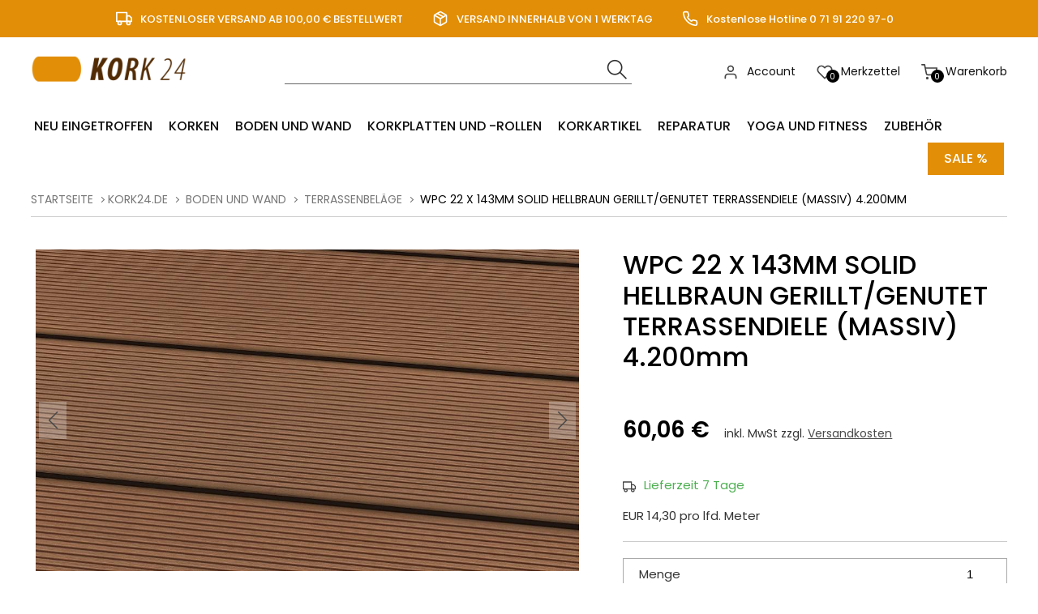

--- FILE ---
content_type: text/html; charset=ISO-8859-1
request_url: https://www.kork24.de/Boden-und-Wand/Terrassenbelaege/WPC-22-X-143MM-SOLID-HELLBRAUN-GERILLT/GENUTET-TERRASSENDIELE-MASSIV4200mm/
body_size: 12298
content:
<!DOCTYPE html>
<html xmlns="http://www.w3.org/1999/xhtml" lang="de-de">
<head>
<!-- Google Tag Manager -->
	<script>(function(w,d,s,l,i){w[l]=w[l]||[];w[l].push({'gtm.start':
	new Date().getTime(),event:'gtm.js'});var f=d.getElementsByTagName(s)[0],
	j=d.createElement(s),dl=l!='dataLayer'?'&l='+l:'';j.async=true;j.src=
	'https://www.googletagmanager.com/gtm.js?id='+i+dl;f.parentNode.insertBefore(j,f);
	})(window,document,'script','dataLayer','GTM-NCBNP5');</script>
	<!-- End Google Tag Manager -->
<script>
	  (function(i,s,o,g,r,a,m){i['GoogleAnalyticsObject']=r;i[r]=i[r]||function(){
	  (i[r].q=i[r].q||[]).push(arguments)},i[r].l=1*new Date();a=s.createElement(o),
	  m=s.getElementsByTagName(o)[0];a.async=1;a.src=g;m.parentNode.insertBefore(a,m)
	  })(window,document,'script','https://www.google-analytics.com/analytics.js','ga');
	  ga('create', 'UA-50611730-1', 'auto');
	  ga('send', 'pageview');
</script>
<!-- Global site tag (gtag.js) - Google Ads: 650290177-->
<script async src="https://www.googletagmanager.com/gtag/js?id=AW-650290177"></script>
<script>
  window.dataLayer = window.dataLayer || [];
  function gtag(){dataLayer.push(arguments);}
  gtag('js', new Date());

  gtag('config', 'AW-650290177');
gtag("event", "pageview", {
					"ecomm_prodid": 13113,
					"ecomm_pagetype": "product",
					"ecomm_totalvalue": 60.06
				});
</script>
	<meta http-equiv="content-type" content="text/html;charset=utf-8" />
	<title>WPC 22 X 143MM SOLID HELLBRAUN GERILLT/GENUTET TERRASSENDIELE (MASSIV)  4.200mm</title>
	
	<meta name="author" content="Eugen Hackenschuh e. K. Alexander Eckstein"/>
	<meta name="publisher" content="Eugen Hackenschuh e. K. Alexander Eckstein"/>
	<meta name="copyright" content="Eugen Hackenschuh e. K. Alexander Eckstein"/>
	<meta name="keywords" content="WPC 22 X 143MM SOLID HELLBRAUN GERILLT/GENUTET TERRASSENDIELE (MASSIV)  4.200mm, 4728300034_4200, "/>
	<meta name="description" content="WPC (Wood Plastic Composites) ist ein innovativer Holz-Kunststoff-Verbundwerkstoff und besteht aus ca. 60% Holzfasern (Pappel), ca. 35% Kunststoff (PE Polyet..."/>
	<meta name="page-topic" content="0"/>
	<meta name="audience" content="Alle"/>
	<meta name="expires" content="NEVER"/>
	<meta name="revisit-after" content="1 days"/>
	<meta name="page-type" content="0"/>
	<meta name="robots" content="INDEX,FOLLOW"/>
	<!--<meta name="robots" content="NOINDEX,NOFOLLOW"/>-->
	<meta name="viewport" content="width=device-width, initial-scale=1"/>
	<link rel="SHORTCUT ICON" href="/templates/1_shop_universe_2/css/favicon.ico"/>
	
	<script type="application/ld+json">
	[{
		"@context": "https://schema.org",
		"@type": "Organization",
		"logo": "http://kork24.de/templates/1_shop_universe_2/Labels/logo.jpg",
		"name": "Eugen Hackenschuh e. K.",
		"url": "http://kork24.de",
		"contactPoint": {
			"@type": "ContactPoint",
			"email": "info@kork24.de",
			"url": "http://kork24.de",
			"contactType": "sales"
		}
	},
	{
		"@context": "https://schema.org",
		"@type": "WebSite",
		"url": "http://kork24.de",
		"potentialAction": {
			"@type": "SearchAction",
			"target": "http://kork24.de/index.php?ID=64&suche=1&warenkorb_suche={warenkorb_suche}",
			"query-input": "required name=warenkorb_suche"
		}
	}
	,{
	"@context": "http://schema.org","@graph": [{
	"@type": "Product",
	"name": "WPC 22 X 143MM SOLID HELLBRAUN GERILLT/GENUTET TERRASSENDIELE (MASSIV)  4.200mm",
	"image": ["https://www.kork24.de/modul.php?modul=produkte&modulkat=bilder&ID=4596&mid=1","https://www.kork24.de/modul.php?modul=produkte&modulkat=bilder&ID=4597&mid=1"],
	"description": "WPC (Wood Plastic Composites) ist ein innovativer Holz-Kunststoff-Verbundwerkstoff und besteht aus ca. 60% Holzfasern (Pappel), ca. 35% Kunststoff (PE Polyethylen) und ca. 5% Additiven (Farbbest&auml;ndigkeit, UV-Schutz, Schimmelschutz, Algenschutz, etc.). Durch die feinfaserige und homogene Oberfl&auml;che k&ouml;nnen diese Dielen auch als Barfu&szlig;dielen bezeichnet werden, da keine Gefahr des Splitterns oder von Rissbildung gegeben ist. Die massive Variante SOLID (keine Hohlkammern) ist sehr belastbar und auch f&uuml;r stark frequentierte bzw. &ouml;ffentliche Bereiche bestens geeignet. Die G2 WPC-Terrassendielen zeichnen sich speziell durch den hohen Anteil an hochwertigem recycelten PE (ca. 35%) und Additiven (ca. 5%) der neuesten Generation aus. Die G2-Spezialrezeptur gew&auml;hrleistet die Best&auml;ndigkeit gegen Befall von Insekten, Pilze und Moos. Auch ist die Wasserabsorptionsrate deutlich geringer (0,8 - 1,2%) als bei Produkten mit einem h&ouml;heren Anteil von Holzfasern/-pulver. Dadurch wird die Wetterbest&auml;ndigkeit optimiert, welche entscheidend ist f&uuml;r die Langlebigkeit der Terrassendiele. Auf die G2 WPC-Terrassendiele SOLID k&ouml;nnen wir Ihnen 10 Jahre Garantie geben.",
	"sku": "4728300034_4200",
	"gtin13": "",
	"brand": "",
	"offers": {
		"@type": "Offer",
		"priceCurrency": "EUR",
		"price": "60.06",
		
		"priceValidUntil": "2026-02-27",
		"url": "http://kork24.de/Boden-und-Wand/Terrassenbelaege/WPC-22-X-143MM-SOLID-HELLBRAUN-GERILLT/GENUTET-TERRASSENDIELE-MASSIV4200mm/",
		"availability": "InStock",
		"seller": {
			"@type": "Organization",
			"url": "http://kork24.de",
			"logo": "http://kork24.de/templates/1_shop_universe_2/Labels/logo.jpg",
			"name": "Eugen Hackenschuh e. K."
		}
	}
	
}]
}]
</script>
	
	
	
	<!-- above the content styles -->
	<!-- nur zum TESTEN: standard-style.css wird zur Einfachheit hier eingefügt, Nach der Entwicklung >> minimieren und in unten stehende Style-Tags -->
	<link type="text/css" rel="stylesheet" href="/templates/1_shop_universe_2/css/style_min.css">
	<link type="text/css" rel="stylesheet" href="/templates/1_shop_universe_2/css/universe.css">	
	<link type="text/css" rel="stylesheet" href="/templates/1_shop_universe_2/css/tplus.css">
	
	<script>
		var path = '/templates/1_shop_universe_2/';
		path = path.trim();
		window.templatepath = path;
	</script>
	<script src="/templates/1_shop_universe_2/js/jquery-1.10.2.js"></script>
	<script src="https://accounts.google.com/gsi/client" async defer></script>
											
											<script>
												function DecodeJWT (token) {
													var base64Url = token.split('.')[1];
													var base64 = base64Url.replace(/-/g, '+').replace(/_/g, '/');
													var jsonPayload = decodeURIComponent(window.atob(base64).split('').map(function(c) {
														return '%' + ('00' + c.charCodeAt(0).toString(16)).slice(-2);
													}).join(''));

													return JSON.parse(jsonPayload);
												}
												
												jQuery('.g_id_signin').bind("click", function () {
													jQuery('#tri_pageloader').fadeIn(150);
												});
												function handleCredentialResponse(googleUser) {
												console.log(googleUser);
													const profile = DecodeJWT(googleUser.credential);
													
													$.ajax({
														url: "/cmssystem/bereiche/ajax.php",
														method: "GET",
														data: "verify_user=1&account_type=google&token="+googleUser.credential+"&pageid=2",
														success: function(res) {
																console.log("test");
															if(res.success) {
																console.log(res.message.length);
																if(res.message.length > 0) {
																	var link = res.message;
																	link = link.replace("namensfeld", profile.family_name);
																	link = link.replace("vornamensfeld", profile.given_name);
																	link = link.replace("mailfeld", profile.email);		
																	link = link.replace("//", "/");
																	console.log(link);
																	window.location.replace(link);
																} else {
																	window.location.reload();
																}
															} else {
																console.error("Google Login: "+res.message);
																window.location.reload();
															}
															
															jQuery('#tri_pageloader').fadeOut(150);
														}
													});
													
												}
											</script>
								<script>
												// Facebook
												var facebookUser;
												function facebookLogin() {
													FB.getLoginStatus(function(response) {
														facebookUser = response;
														console.log(facebookUser);
														if (facebookUser.status == "connected") {
															FB.api("/me", 
																{fields: "email,gender,first_name,middle_name,last_name,name,location"}, 
																function(response) {
																	var facebookUserDaten = response;
																  	//facebookUser
																	
																	$.ajax({
																		url: "/cmssystem/bereiche/ajax.php",
																		method: "GET",
																		data: "verify_user=1&account_type=facebook&token="+facebookUser.authResponse.accessToken+"&pageid=2&email="+facebookUserDaten.email+"&firstname="+facebookUserDaten.first_name+"&lastname="+facebookUserDaten.last_name+"&fbid="+facebookUserDaten.id,
																		success: function(res) {
																			if(res.success) {
																				var link = res.message;
																				window.location.replace(link);
																			} else {
																				console.error("Facebook Login: "+res.message);
																			}
																		}
																	});
																}
															);
														}
													  });
												}
												
												window.setTimeout(function () {
													FB.getLoginStatus(function(response) {
														facebookUser = response;
														console.log(facebookUser);
														//facebookLogin(response);
														if (facebookUser.status == "connected") {
															//basicAPIRequest();
														}
													  });
												 }, 1000);
												 
												 
											</script>
</head>
<body id="page_64" class="area_12">
  <!-- Google Tag Manager (noscript) -->
	<noscript><iframe src="https://www.googletagmanager.com/ns.html?id=GTM-NCBNP5"
	height="0" width="0" style="display:none;visibility:hidden"></iframe></noscript>
	<!-- End Google Tag Manager (noscript) -->
	
	<div id="tri_topbar" class="tri_topbar">
		<div class="container text-center">
			<ul class="usp_list">
				
							<li>
				<span class="icon icon-left">
					<svg xmlns="http://www.w3.org/2000/svg" width="24" height="24" viewBox="0 0 24 24" fill="none" stroke="#fff" stroke-width="2" stroke-linecap="round" stroke-linejoin="round" class="feather feather-truck"><rect x="1" y="3" width="15" height="13"></rect><polygon points="16 8 20 8 23 11 23 16 16 16 16 8"></polygon><circle cx="5.5" cy="18.5" r="2.5"></circle><circle cx="18.5" cy="18.5" r="2.5"></circle></svg>				</span> KOSTENLOSER VERSAND AB 100,00 &#128; BESTELLWERT			</li>
			
			<li>
				<span class="icon icon-left">
					<svg xmlns="http://www.w3.org/2000/svg" width="24" height="24" viewBox="0 0 24 24" fill="none" stroke="#fff" stroke-width="2" stroke-linecap="round" stroke-linejoin="round" class="feather feather-package"><line x1="16.5" y1="9.4" x2="7.5" y2="4.21"></line><path d="M21 16V8a2 2 0 0 0-1-1.73l-7-4a2 2 0 0 0-2 0l-7 4A2 2 0 0 0 3 8v8a2 2 0 0 0 1 1.73l7 4a2 2 0 0 0 2 0l7-4A2 2 0 0 0 21 16z"></path><polyline points="3.27 6.96 12 12.01 20.73 6.96"></polyline><line x1="12" y1="22.08" x2="12" y2="12"></line></svg>				</span> VERSAND INNERHALB VON 1 WERKTAG			</li>
			
			<li>
				<span class="icon icon-left">
					<svg xmlns="http://www.w3.org/2000/svg" width="24" height="24" viewBox="0 0 24 24" fill="none" stroke="#fff" stroke-width="2" stroke-linecap="round" stroke-linejoin="round" class="feather feather-phone"><path d="M22 16.92v3a2 2 0 0 1-2.18 2 19.79 19.79 0 0 1-8.63-3.07 19.5 19.5 0 0 1-6-6 19.79 19.79 0 0 1-3.07-8.67A2 2 0 0 1 4.11 2h3a2 2 0 0 1 2 1.72 12.84 12.84 0 0 0 .7 2.81 2 2 0 0 1-.45 2.11L8.09 9.91a16 16 0 0 0 6 6l1.27-1.27a2 2 0 0 1 2.11-.45 12.84 12.84 0 0 0 2.81.7A2 2 0 0 1 22 16.92z"></path></svg>				</span> Kostenlose Hotline 0 71 91 220 97-0			</li>
			

			</ul>
			<div class="clearfix"></div>
		</div>
	</div>
	<div id="tri_header" class="tri_header">
		<div id="tri_header_inner" class="tri_header_inner">
			
			<div class="header">
				<div class="container">
					
					<div class="columns three">
						<div class="header_logo">
							<a href="/" class="logo" title="Zur Startseite">
								<img src="/templates/1_shop_universe_2/Labels/logo.png" alt="Logo Kork24.de - Universe" title="Logo Kork24.de - Universe" />
							</a>
						</div>
					</div>
					<div class="columns nine">
						<div class="header_topbar">
							<div class="columns six">
								<div class="tri_searcher">
								
	<form action="/index.php" method="get" name="warenkorb_suche_form" id="warenkorb_suche_form">
		<input type="text" id="warenkorb_suche_feld" class="warenkorb_suche" name="warenkorb_suche" size="18" data-default="Suche..." autocomplete="off"/>
		<input type="image" name="submit" src="/templates/1_shop_universe_2/Labels/icons/search.png" alt="Suchen"/>
		<input type="hidden" name="suche" value="1"/>
		<input type="hidden" name="ID" value="64" />
	</form>
	
								</div>
							</div>
							<div class="columns six">
								
								<ul class="tri_warenkorb">
									<li id="warenkorbvorschau">
	<a href="/Warenkorb/" title="Warenkorb"><span class="anzahl_artikel">0</span><span class="icon icon-left"><img src="/templates/1_shop_universe_2/Labels/feather_black/shopping-cart.svg"></span>  <span class="text">Warenkorb</span> <span class="wk_preis">(0,00&nbsp;&euro;)</span></a>
</li>
									<li><a href="/"><span class="icon icon-left"><img src="/templates/1_shop_universe_2/Labels/feather_black/heart.svg"></span><span class="anzahl_artikel">0</span> <span class="text">Merkzettel</span></a></li>
									<li><a href="/Account/"><span class="icon icon-left"><img src="/templates/1_shop_universe_2/Labels/feather_black/user.svg"></span> <span class="text">Account</span></a></li>
					<!--<li><a href="//">Registrieren</a></li>-->
									
								</ul>
							</div>

							<div class="row burgermenu">
								<input type="checkbox" id="hamburg">
								<label for="hamburg" class="hamburg">
									<span class="line"></span>
									<span class="line"></span>
									<span class="line"></span>
								</label>
							</div>
							<div class="row mobile_only suche_oeffnen" style="">
								<a id="suche_oeffnen" class="" href="#suche" style=""><img src="/templates/1_shop_universe_2/Labels/icons/search.png"></a>
							</div>
							<div class="clearfix"></div>
						</div>
						
						
					</div>
				</div>
			</div>
			<div id="tri_menu_navigation" class="tri_menu_navigation">
				<div class="mobile_only">
					<a id="burgerschliessen" class="burgerschliessen" href="#menuschliessen"><span>Menü schließen</span></a>
				</div>

				<div class="container"><ul id="tri_navigation" class="tri_navigation">
				<li class="logo_home"><a href="/" title="Startseite"><img alt="Startseite" title="Startseite" src="/templates/1_shop_universe_2/Labels/logoicon.png"></a>	<li data-key="menu-76" class="menu-trigger  "><a href="/Neu-eingetroffen/" title="Neu eingetroffen">Neu eingetroffen</a></li><li data-key="menu-32" class="menu-trigger  has_childs"><a href="/Korken/" title="Korken">Korken</a><ul class="level0">
					<li class="level1 nav-32 parent show_mobile">
						<a href="/Korken/" title="Korken">Korken  <div class="navigation_wizard"><span class="icon-image"><img src="/templates/1_shop_universe_2/Labels/feather_black/tool.svg"></span> Produktauswahl konfigurierbar</div></a>
					</li>
						<li class="level1 columns two nav-32-33  parent">
							
							<a href="/Korken/Weinkorken/" title="Weinkorken">Weinkorken</a></li>
						<li class="level1 columns two nav-32-34  parent">
							
							<a href="/Korken/konische-Korken/" title="konische Korken">konische Korken</a></li>
						<li class="level1 columns two nav-32-35  parent">
							
							<a href="/Korken/Griffkorken/" title="Griffkorken">Griffkorken</a></li>
						<li class="level1 columns two nav-32-36  parent">
							
							<a href="/Korken/Bastelkorken/" title="Bastelkorken">Bastelkorken</a></li>
						<li class="level1 columns two nav-32-74  parent">
							
							<a href="/Korken/Kupplungskorken/" title="Kupplungskorken">Kupplungskorken</a></li></ul></li><li data-key="menu-37" class="menu-trigger  has_childs"><a href="/Boden-und-Wand/" title="Boden und Wand">Boden und Wand</a><ul class="level0">
					<li class="level1 nav-37 parent show_mobile">
						<a href="/Boden-und-Wand/" title="Boden und Wand">Boden und Wand </a>
					</li>
						<li class="level1 columns two nav-37-38  parent">
							
							<a href="/Boden-und-Wand/Korkparkett/" title="Korkparkett">Korkparkett</a></li>
						<li class="level1 columns two nav-37-39  parent">
							
							<a href="/Boden-und-Wand/Kork-Fertigparkett/" title="Kork Fertigparkett">Kork Fertigparkett</a></li>
						<li class="level1 columns two nav-37-40  parent">
							
							<a href="/Boden-und-Wand/Holzparkett/" title="Holzparkett">Holzparkett</a></li>
						<li class="level1 columns two nav-37-41  parent">
							
							<a href="/Boden-und-Wand/Laminat/" title="Laminat">Laminat</a></li>
						<li class="level1 columns two nav-37-42  parent">
							
							<a href="/Boden-und-Wand/Designbelaege/" title="Designbeläge">Designbeläge</a></li>
						<li class="level1 columns two nav-37-43  parent">
							
							<a href="/Boden-und-Wand/Wandkork/" title="Wandkork">Wandkork</a></li>
						<li class="level1 columns two nav-37-67  parent">
							
							<a href="/Boden-und-Wand/Trittschalldaemmung/" title="Trittschalldämmung">Trittschalldämmung</a></li>
						<li class="level1 columns two nav-37-44  parent">
							
							<a href="/Boden-und-Wand/Paneele/" title="Paneele">Paneele</a></li>
						<li class="level1 columns two nav-37-45  parent">
							
							<a href="/Boden-und-Wand/Terrassenbelaege/" title="Terrassenbeläge">Terrassenbeläge</a></li>
						<li class="level1 columns two nav-37-46  parent">
							
							<a href="/Boden-und-Wand/Sockelleisten/" title="Sockelleisten">Sockelleisten</a></li>
						<li class="level1 columns two nav-37-69  parent">
							
							<a href="/Boden-und-Wand/Profile/" title="Profile">Profile</a></li>
						<li class="level1 columns two nav-37-47  parent">
							
							<a href="/Boden-und-Wand/Zubehoer/" title="Zubehör">Zubehör</a></li></ul></li><li data-key="menu-48" class="menu-trigger  has_childs"><a href="/Korkplatten-undrollen/" title="Korkplatten und -rollen">Korkplatten und -rollen</a><ul class="level0">
					<li class="level1 nav-48 parent show_mobile">
						<a href="/Korkplatten-undrollen/" title="Korkplatten und -rollen">Korkplatten und -rollen </a>
					</li>
						<li class="level1 columns two nav-48-49  parent">
							
							<a href="/Korkplatten-undrollen/Presskorkplatten/" title="Presskorkplatten">Presskorkplatten</a></li>
						<li class="level1 columns two nav-48-50  parent">
							
							<a href="/Korkplatten-undrollen/Daemmkork/" title="Dämmkork">Dämmkork</a></li>
						<li class="level1 columns two nav-48-51  parent">
							
							<a href="/Korkplatten-undrollen/Rollenkork/" title="Rollenkork">Rollenkork</a></li>
						<li class="level1 columns two nav-48-53  parent">
							
							<a href="/Korkplatten-undrollen/Pinnwaende/" title="Pinnwände">Pinnwände</a></li></ul></li><li data-key="menu-54" class="menu-trigger  has_childs"><a href="/Korkartikel/" title="Korkartikel">Korkartikel</a><ul class="level0">
					<li class="level1 nav-54 parent show_mobile">
						<a href="/Korkartikel/" title="Korkartikel">Korkartikel </a>
					</li>
						<li class="level1 columns two nav-54-57  parent">
							
							<a href="/Korkartikel/Terrarium/" title="Terrarium">Terrarium</a></li>
						<li class="level1 columns two nav-54-78  parent">
							
							<a href="/Korkartikel/Bastelkork/Kreativ/" title="Bastelkork/Kreativ">Bastelkork/Kreativ</a></li>
						<li class="level1 columns two nav-54-55  parent">
							
							<a href="/Korkartikel/Taschen/" title="Taschen">Taschen</a></li>
						<li class="level1 columns two nav-54-59  parent">
							
							<a href="/Korkartikel/Korkstoff/" title="Korkstoff">Korkstoff</a></li>
						<li class="level1 columns two nav-54-60  parent">
							
							<a href="/Korkartikel/Korkpapier/" title="Korkpapier">Korkpapier</a></li>
						<li class="level1 columns two nav-54-61  parent">
							
							<a href="/Korkartikel/Korkschnur/" title="Korkschnur">Korkschnur</a></li>
						<li class="level1 columns two nav-54-68  parent">
							
							<a href="/Korkartikel/Korkschrot/" title="Korkschrot">Korkschrot</a></li>
						<li class="level1 columns two nav-54-71  parent">
							
							<a href="/Korkartikel/Kork-im-Haushalt/" title="Kork im Haushalt">Kork im Haushalt</a><ul class="level2"><li class="level2 nav-54-71-56  parent2"><a href="/Korkartikel/Kork-im-Haushalt/Untersetzer/" title="Untersetzer">Untersetzer</a></li></ul></li></ul></li><li data-key="menu-62" class="menu-trigger  has_childs"><a href="/Reparatur/" title="Reparatur">Reparatur</a><ul class="level0">
					<li class="level1 nav-62 parent show_mobile">
						<a href="/Reparatur/" title="Reparatur">Reparatur </a>
					</li>
						<li class="level1 columns two nav-62-63  parent">
							
							<a href="/Reparatur/Reparatur-fuer-Korkund-Holzboeden/" title="Reparatur für Kork- und Holzböden">Reparatur für Kork- und Holzböden</a></li></ul></li><li data-key="menu-25" class="menu-trigger  "><a href="/Yoga-und-Fitness/" title="Yoga und Fitness">Yoga und Fitness</a></li><li data-key="menu-26" class="menu-trigger  has_childs"><a href="/Zubehoer/" title="Zubehör">Zubehör</a><ul class="level0">
					<li class="level1 nav-26 parent show_mobile">
						<a href="/Zubehoer/" title="Zubehör">Zubehör </a>
					</li>
						<li class="level1 columns two nav-26-64  parent">
							
							<a href="/Zubehoer/Klebstoff/" title="Klebstoff">Klebstoff</a></li>
						<li class="level1 columns two nav-26-65  parent">
							
							<a href="/Zubehoer/Lack/" title="Lack">Lack</a></li>
						<li class="level1 columns two nav-26-27  parent">
							
							<a href="/Zubehoer/Zubehoer-Haro/" title="Zubehör Haro">Zubehör Haro</a></li>
						<li class="level1 columns two nav-26-28  parent">
							
							<a href="/Zubehoer/Zubehoer-Loba/" title="Zubehör Loba">Zubehör Loba</a></li>
						<li class="level1 columns two nav-26-29  parent">
							
							<a href="/Zubehoer/Zubehoer-ter-Huerne/" title="Zubehör ter Hürne">Zubehör ter Hürne</a></li>
						<li class="level1 columns two nav-26-30  parent">
							
							<a href="/Zubehoer/Zubehoer-Woca/" title="Zubehör Woca">Zubehör Woca</a></li>
						<li class="level1 columns two nav-26-75  parent">
							
							<a href="/Zubehoer/Zubehoer-Wakol/" title="Zubehör Wakol">Zubehör Wakol</a></li>
						<li class="level1 columns two nav-26-24  parent">
							
							<a href="/Zubehoer/Werkzeuge/" title="Werkzeuge">Werkzeuge</a></li></ul></li><li class=" sale"><a href="/Startseite/" title="Sale %">Sale %</a></li></ul><div class="clearfix"></div></div><div class="container"><div id="megamenu" class="megamenu"><div class="menu-wrapper" id="menu-76"><div class=""></div></div><div class="menu-wrapper" id="menu-32"><div class=""><ul class="level0">
					<li class="level1 nav-32 parent show_mobile">
						<a href="/Korken/" title="Korken">Korken  <div class="navigation_wizard"><span class="icon-image"><img src="/templates/1_shop_universe_2/Labels/feather_black/tool.svg"></span> Produktauswahl konfigurierbar</div></a>
					</li>
						<li class="level1 columns two nav-32-33  parent">
							
							<a href="/Korken/Weinkorken/" title="Weinkorken">Weinkorken</a></li>
						<li class="level1 columns two nav-32-34  parent">
							
							<a href="/Korken/konische-Korken/" title="konische Korken">konische Korken</a></li>
						<li class="level1 columns two nav-32-35  parent">
							
							<a href="/Korken/Griffkorken/" title="Griffkorken">Griffkorken</a></li>
						<li class="level1 columns two nav-32-36  parent">
							
							<a href="/Korken/Bastelkorken/" title="Bastelkorken">Bastelkorken</a></li>
						<li class="level1 columns two nav-32-74  parent">
							
							<a href="/Korken/Kupplungskorken/" title="Kupplungskorken">Kupplungskorken</a></li></ul></div></div><div class="menu-wrapper" id="menu-37"><div class=""><ul class="level0">
					<li class="level1 nav-37 parent show_mobile">
						<a href="/Boden-und-Wand/" title="Boden und Wand">Boden und Wand </a>
					</li>
						<li class="level1 columns two nav-37-38  parent">
							
							<a href="/Boden-und-Wand/Korkparkett/" title="Korkparkett">Korkparkett</a></li>
						<li class="level1 columns two nav-37-39  parent">
							
							<a href="/Boden-und-Wand/Kork-Fertigparkett/" title="Kork Fertigparkett">Kork Fertigparkett</a></li>
						<li class="level1 columns two nav-37-40  parent">
							
							<a href="/Boden-und-Wand/Holzparkett/" title="Holzparkett">Holzparkett</a></li>
						<li class="level1 columns two nav-37-41  parent">
							
							<a href="/Boden-und-Wand/Laminat/" title="Laminat">Laminat</a></li>
						<li class="level1 columns two nav-37-42  parent">
							
							<a href="/Boden-und-Wand/Designbelaege/" title="Designbeläge">Designbeläge</a></li>
						<li class="level1 columns two nav-37-43  parent">
							
							<a href="/Boden-und-Wand/Wandkork/" title="Wandkork">Wandkork</a></li>
						<li class="level1 columns two nav-37-67  parent">
							
							<a href="/Boden-und-Wand/Trittschalldaemmung/" title="Trittschalldämmung">Trittschalldämmung</a></li>
						<li class="level1 columns two nav-37-44  parent">
							
							<a href="/Boden-und-Wand/Paneele/" title="Paneele">Paneele</a></li>
						<li class="level1 columns two nav-37-45  parent">
							
							<a href="/Boden-und-Wand/Terrassenbelaege/" title="Terrassenbeläge">Terrassenbeläge</a></li>
						<li class="level1 columns two nav-37-46  parent">
							
							<a href="/Boden-und-Wand/Sockelleisten/" title="Sockelleisten">Sockelleisten</a></li>
						<li class="level1 columns two nav-37-69  parent">
							
							<a href="/Boden-und-Wand/Profile/" title="Profile">Profile</a></li>
						<li class="level1 columns two nav-37-47  parent">
							
							<a href="/Boden-und-Wand/Zubehoer/" title="Zubehör">Zubehör</a></li></ul></div></div><div class="menu-wrapper" id="menu-48"><div class=""><ul class="level0">
					<li class="level1 nav-48 parent show_mobile">
						<a href="/Korkplatten-undrollen/" title="Korkplatten und -rollen">Korkplatten und -rollen </a>
					</li>
						<li class="level1 columns two nav-48-49  parent">
							
							<a href="/Korkplatten-undrollen/Presskorkplatten/" title="Presskorkplatten">Presskorkplatten</a></li>
						<li class="level1 columns two nav-48-50  parent">
							
							<a href="/Korkplatten-undrollen/Daemmkork/" title="Dämmkork">Dämmkork</a></li>
						<li class="level1 columns two nav-48-51  parent">
							
							<a href="/Korkplatten-undrollen/Rollenkork/" title="Rollenkork">Rollenkork</a></li>
						<li class="level1 columns two nav-48-53  parent">
							
							<a href="/Korkplatten-undrollen/Pinnwaende/" title="Pinnwände">Pinnwände</a></li></ul></div></div><div class="menu-wrapper" id="menu-54"><div class=""><ul class="level0">
					<li class="level1 nav-54 parent show_mobile">
						<a href="/Korkartikel/" title="Korkartikel">Korkartikel </a>
					</li>
						<li class="level1 columns two nav-54-57  parent">
							
							<a href="/Korkartikel/Terrarium/" title="Terrarium">Terrarium</a></li>
						<li class="level1 columns two nav-54-78  parent">
							
							<a href="/Korkartikel/Bastelkork/Kreativ/" title="Bastelkork/Kreativ">Bastelkork/Kreativ</a></li>
						<li class="level1 columns two nav-54-55  parent">
							
							<a href="/Korkartikel/Taschen/" title="Taschen">Taschen</a></li>
						<li class="level1 columns two nav-54-59  parent">
							
							<a href="/Korkartikel/Korkstoff/" title="Korkstoff">Korkstoff</a></li>
						<li class="level1 columns two nav-54-60  parent">
							
							<a href="/Korkartikel/Korkpapier/" title="Korkpapier">Korkpapier</a></li>
						<li class="level1 columns two nav-54-61  parent">
							
							<a href="/Korkartikel/Korkschnur/" title="Korkschnur">Korkschnur</a></li>
						<li class="level1 columns two nav-54-68  parent">
							
							<a href="/Korkartikel/Korkschrot/" title="Korkschrot">Korkschrot</a></li>
						<li class="level1 columns two nav-54-71  parent">
							
							<a href="/Korkartikel/Kork-im-Haushalt/" title="Kork im Haushalt">Kork im Haushalt</a><ul class="level2"><li class="level2 nav-54-71-56  parent2"><a href="/Korkartikel/Kork-im-Haushalt/Untersetzer/" title="Untersetzer">Untersetzer</a></li></ul></li></ul></div></div><div class="menu-wrapper" id="menu-62"><div class=""><ul class="level0">
					<li class="level1 nav-62 parent show_mobile">
						<a href="/Reparatur/" title="Reparatur">Reparatur </a>
					</li>
						<li class="level1 columns two nav-62-63  parent">
							
							<a href="/Reparatur/Reparatur-fuer-Korkund-Holzboeden/" title="Reparatur für Kork- und Holzböden">Reparatur für Kork- und Holzböden</a></li></ul></div></div><div class="menu-wrapper" id="menu-25"><div class=""></div></div><div class="menu-wrapper" id="menu-26"><div class=""><ul class="level0">
					<li class="level1 nav-26 parent show_mobile">
						<a href="/Zubehoer/" title="Zubehör">Zubehör </a>
					</li>
						<li class="level1 columns two nav-26-64  parent">
							
							<a href="/Zubehoer/Klebstoff/" title="Klebstoff">Klebstoff</a></li>
						<li class="level1 columns two nav-26-65  parent">
							
							<a href="/Zubehoer/Lack/" title="Lack">Lack</a></li>
						<li class="level1 columns two nav-26-27  parent">
							
							<a href="/Zubehoer/Zubehoer-Haro/" title="Zubehör Haro">Zubehör Haro</a></li>
						<li class="level1 columns two nav-26-28  parent">
							
							<a href="/Zubehoer/Zubehoer-Loba/" title="Zubehör Loba">Zubehör Loba</a></li>
						<li class="level1 columns two nav-26-29  parent">
							
							<a href="/Zubehoer/Zubehoer-ter-Huerne/" title="Zubehör ter Hürne">Zubehör ter Hürne</a></li>
						<li class="level1 columns two nav-26-30  parent">
							
							<a href="/Zubehoer/Zubehoer-Woca/" title="Zubehör Woca">Zubehör Woca</a></li>
						<li class="level1 columns two nav-26-75  parent">
							
							<a href="/Zubehoer/Zubehoer-Wakol/" title="Zubehör Wakol">Zubehör Wakol</a></li>
						<li class="level1 columns two nav-26-24  parent">
							
							<a href="/Zubehoer/Werkzeuge/" title="Werkzeuge">Werkzeuge</a></li></ul></div></div></div></div>

			</div>
		</div>
	</div>
	
	<div id="tri_slider" class="tri_slider container">
		
<style>
.big_slideshow .swiper-slide {
	max-height: 700px;
}

.slider-backi {
	background: rgba(255,255,255,0.9);
    padding: 20px;
    position: absolute;
    bottom: 50px;
    right: 50px;
        max-width: 400px;
    font-size: 20px;
}


@media screen and (max-width: 768px) {
	.slider-backi {
		font-size: 14px;
		line-height: 1.4;
	}
}
@media screen and (max-width: 1100px) {
	.slider-backi {
		position: relative;
		left: 0;
		bottom: 0;
		margin-bottom: 0px;
		/* width: 100%; */
		text-align: left;
		background: #f5f5f5;
		margin-top: -6px;
		max-width: 100%;
		padding-right:32px;
		padding-left: 32px;
		padding-bottom: 30px;
	}
	
	.swiper-button-prev, .swiper-container-rtl .swiper-button-next {
		left: 0;
	}
	
	.swiper-button-next, .swiper-container-rtl .swiper-button-prev {
		right: 0px;
		
	}
}
</style>

	</div>
	
	<div id="tri_content" class="tri_content">
		<div id="tri_content_inner" class="tri_content_inner">
			 

			
		<div id="tri_breadcrumb" class="tri_breadcrumb container">
		<div id="breadcrumb">
			<a href="/" title="Zur Startseite" class="home">Startseite</a><a href="/Produkte_2/" title="kork24.de">kork24.de</a> <a href="/Boden-und-Wand/" title="Boden und Wand">Boden und Wand</a> <a href="/Boden-und-Wand/Terrassenbelaege/" title="Terrassenbeläge">Terrassenbeläge</a><span>
			WPC 22 X 143MM SOLID HELLBRAUN GERILLT/GENUTET TERRASSENDIELE (MASSIV)  4.200mm</span> </div> </div>
			</div> 

			<div class="container">
				
				<div id="tri_container" class="tri_container 
">
				
<div>


<div class="produkt-detail">
	<div id="imagedetail" class="columns seven">
		<div class="imagedetail">
			<div class=" text-center image_produkt">
				<div class="gallery-top">

						<div class="swiper-wrapper" id="thumblist">
	<div class="swiper-slide" data-produktid="13113" style=""><img src="/modul.php?modul=produkte&modulkat=bilder&ID=4596&tump=0"></div>
	<div class="swiper-slide" data-produktid="13113" style=""><img src="/modul.php?modul=produkte&modulkat=bilder&ID=4597&tump=0"></div>
	
	 
</div>



					<!-- Add Arrows -->
					<div class="swiper-button-next"></div>
					<div class="swiper-button-prev"></div>
				</div>
			</div>
			<div class="gallery-thumbs">
			<div class="swiper-wrapper" id="thumblist">
	<div class="swiper-slide" data-produktid="13113" style=""><img src="/modul.php?modul=produkte&modulkat=bilder&ID=4596&tump=0"></div>
	<div class="swiper-slide" data-produktid="13113" style=""><img src="/modul.php?modul=produkte&modulkat=bilder&ID=4597&tump=0"></div>
	
	 
</div>
				<div class="swiper-button-next"></div>
				<div class="swiper-button-prev"></div>
			</div>

		</div>
	</div>
	<div class="columns five">
		<div>
			
		</div>
		<div class="wk_angebote_icon">
			
		</div>
		<div class="produkt_title">
			<h1 id="produkt_name">WPC 22 X 143MM SOLID HELLBRAUN GERILLT/GENUTET TERRASSENDIELE (MASSIV)  4.200mm</h1>
		</div>
		
		<div class="produkt_shortDescription"></div>

		<div class="produkt_pricing">
			<span class="produkt_preis" id="produkt_preis">60,06&nbsp;&euro;</span> <span class="produkt_strike"></span> <span class="produkt_steuer">inkl. MwSt zzgl. <a href="#">Versandkosten</a></span>
<p><span class="icon icon-left"><img src="/templates/1_shop_universe_2/Labels/feather_black/truck.svg"></span><span class="hackenschuh_lager"><i class="fa fa-circle lager11"></i> Lieferzeit 7 Tage</span></p>



			<div class="produkt_grundpreis">EUR 14,30 pro lfd. Meter</div>

		</div>
		<div class="produkt_kaution"></div>
		<div class="produkt_warenkorb_button">
			 
<form action="/index.php" method="post" id="formadd">
	<div id="lageranzeige"><!--<ul class="lager lager_3">
	<li><span><span class='icon icon-left'><img src='/templates/1_shop_universe_2/Labels/feather_black/truck.svg'></span>Lieferung voraussichtlich <strong>&Uuml;bermorgen</strong>, bei Bestellung und Zahlung <strong>bis zum 29.01.2026 13:00 Uhr</strong> </span>*</li>
</ul>
--></div>
	 
	
	
	
	<input type="hidden" name="warenkorb_artikel_hinzu" value="13113"/>
	<input type="hidden" name="warenkorb_kat" value="0"/>
	<input type="hidden" name="warenkorb_produktid" value="13113"/>
	<input type="hidden" name="edit_warenkorb_posten" value="0">
	<input type="hidden" name="ID" value="64"/>
	
	<div class="buybox">
		<span class="menge-buybox">Menge</span>
		<input type="number" step="1" name="warenkorb_artikel_anzahl" value="1"  size="3" maxlength="3" class="size-block" /><br><br>
		<button type="submit" name="submit" id="" class="button button-primary size-block product_in_cart"><span class="icon icon-left"><img src="/templates/1_shop_universe_2/Labels/feather_black/shopping-cart.svg"></span> In den Warenkorb</button>
		
	</div>
	
</form>
		</div>
		<div class="produkt_merkliste">
			<a href="/index.php?ID=64&warenkorb_produktid=13113&warenkorb_merkliste_hinzu=13113" rel="nofollow" class="button size-block merkzettel_link" title="Merkzettel"><span class="icon icon-left"><img src="/templates/1_shop_universe_2/Labels/feather_black/heart.svg"></span> Auf die Merkliste</a>
		</div>

			<div id="pin" style="display:none">
    <a class="pinterest" data-rel="popup" rel="nofollow" href="" style="text-decoration: none">
        <img src="/cmssystem/warenkorb/bilder/pinterest.png" alt="Pinterest"/>
    </a>

    <a class="fb" href="" data-rel="popup" rel="nofollow" title="Bei Facebook teilen" role="button"
       aria-label="Bei Facebook teilen" style="text-decoration: none">
        <img src="/cmssystem/warenkorb/bilder/fb.png" alt="Facebook"/>
    </a>


    <a class="wa" href="" rel="nofollow" role="button" style="text-decoration: none">
        <img src="/cmssystem/warenkorb/bilder/wa.png" alt="WhatsApp"/>
    </a>

</div>

<script>
    var $pin = document.getElementById("pin");
    if ($pin) {
        var href = encodeURIComponent(document.location.href);
        var produkt = encodeURIComponent(document.querySelector('#produkt_name').innerText);
        var url = "https://www.pinterest.com/pin/create/link/";
        url += "?url=" + href;
        var img = document.querySelector('.swiper-wrapper > .swiper-slide img');
        if (img) {
            img = img.getAttribute("src");
            url += "&media=" + document.location.origin + "/" + encodeURIComponent(img);
        }

        if (produkt) url += "&description=" + produkt;
        document.querySelector("#pin > a.pinterest").setAttribute('href', url);
        $pin.style.display = 'block';

        //FB
        url = "https://www.facebook.com/sharer/sharer.php";
        url += "?u=" + href;
        document.querySelector("#pin > a.fb").setAttribute('href', url);

        //Whatsapp
        url = "whatsapp://send?text=" + produkt + " | " + href;
        document.querySelector("#pin > a.wa").setAttribute('href', url);

        document.querySelectorAll("a[data-rel='popup']").forEach(function (el) {
            el.addEventListener("click", function (e) {
                e.preventDefault();
                var href = el.getAttribute('href');
                return window.open(href, null, "menubar=1,resizable=1,width=500,height=300");
            })
        })

    }
</script>

<script async defer src="//assets.pinterest.com/js/pinit.js"></script>


	</div>
	<div class="clearfix"></div>
</div>


<style>/*
	t+ Content stylesheet v1.0
*/

.tplus_element {
	max-width: 100%;
	display:block;
	padding-top: 0;
}

.tplus_bildtext h1, .tplus_bildtext h2, .tplus_bildtext h3 {
	border: 0;
}

.white-button {
	background: #fff;
	color: #232323;
	border: 1px solid #fff;
}

.white-button:hover {
	background: #ddd;
	color: #232323;
	border: 1px solid #ddd;
}

.black-button {
	background: #000;
	color: #fff;
	border: 1px solid #000;
}

.black-button:hover {
	background: #222;
	color: #fff;
	border: 1px solid #222;
}

@media screen and (max-width: 1100px) {
	.tplus_column.columns > .tplus_box {
		margin-bottom: 40px;
	}
}

@media screen and (min-width: 990px) and (max-width: 1100px) {
	.tplus_column.columns.six {
		width: 48%;
		margin-left: 4%;
	}
	
	.tplus_column.columns.three {
		width: 48%;
		margin-left: 4%;
	}
	
	.tplus_column.columns.six:nth-child(odd) {
		margin-left: 0;
	}
	
	.tplus_column.columns.three:nth-child(odd) {
		margin-left: 0;
	}
}
 
</style>
<div id="ajax_content">
	<div>
		<div class="columns six">
			<h2 class="line">Produktbeschreibung</h2>
			<p>
				<strong>WPC 22 X 143MM SOLID HELLBRAUN GERILLT/GENUTET TERRASSENDIELE (MASSIV)  4.200mm</strong>
			</p>
			<span> WPC (Wood Plastic Composites) ist ein innovativer Holz-Kunststoff-Verbundwerkstoff und besteht aus ca. 60% Holzfasern (Pappel), ca. 35% Kunststoff (PE Polyethylen) und ca. 5% Additiven (Farbbest&auml;ndigkeit, UV-Schutz, Schimmelschutz, Algenschutz, etc.). Durch die feinfaserige und homogene Oberfl&auml;che k&ouml;nnen diese Dielen auch als Barfu&szlig;dielen bezeichnet werden, da keine Gefahr des Splitterns oder von Rissbildung gegeben ist. <br /> <br /> Die massive Variante SOLID (keine Hohlkammern) ist sehr belastbar und auch f&uuml;r stark frequentierte bzw. &ouml;ffentliche Bereiche bestens geeignet. Die G2 WPC-Terrassendielen zeichnen sich speziell durch den hohen Anteil an hochwertigem recycelten PE (ca. 35%) und Additiven (ca. 5%) der neuesten Generation aus. Die G2-Spezialrezeptur gew&auml;hrleistet die Best&auml;ndigkeit gegen Befall von Insekten, Pilze und Moos. Auch ist die Wasserabsorptionsrate deutlich geringer (0,8 - 1,2%) als bei Produkten mit einem h&ouml;heren Anteil von Holzfasern/-pulver. Dadurch wird die Wetterbest&auml;ndigkeit optimiert, welche entscheidend ist f&uuml;r die Langlebigkeit der Terrassendiele. <br /> <br /> Auf die G2 WPC-Terrassendiele SOLID k&ouml;nnen wir Ihnen 10 Jahre Garantie geben.</span> 
			<br /><br />




 
		</div>
		<div class="columns six">
			<h2 class="line">Produktdetails</h2>
			<table class="tablelisting produkt_informationen">
				<tr>
	<th align="left" class="left">Titel</th>
	<td align="left">WPC 22 X 143MM SOLID HELLBRAUN GERILLT/GENUTET TERRASSENDIELE &#40;MASSIV&#41;  4.200mm</td>
</tr><tr>
	<th align="left" class="left">Untertitel</th>
	<td align="left">4.200mm lang</td>
</tr><tr>
	<th align="left" class="left">Artikelnummer</th>
	<td align="left">4728300034_4200</td>
</tr><tr>
	<th align="left" class="left">Hersteller</th>
	<td align="left">Gunreben</td>
</tr><tr>
	<th align="left" class="left">Gewicht Netto &#40;in kg&#41;</th>
	<td align="left">16,220</td>
</tr><tr>
	<th align="left" class="left">Produktanmerkung /Artikelhinweis</th>
	<td align="left">Artikel die aufgrund ihrer Länge, ihres Gewichts oder der Bestellmenge nicht mit herkömmlichen Paketdienstleistern versendet werden können, sind Speditionsware. Die hier vorgesehene Versandart ist Spedtion und wird mit 80€ veranschlagt.</td>
</tr><tr>
	<th align="left" class="left">Material</th>
	<td align="left">WPC</td>
</tr><tr>
	<th align="left" class="left">Beschreibung</th>
	<td align="left"><span>WPC (Wood Plastic Composites) ist ein innovativer Holz-Kunststoff-Verbundwerkstoff und besteht aus ca. 60% Holzfasern (Pappel), ca. 35% Kunststoff (PE Polyethylen) und ca. 5% Additiven (Farbbest&auml;ndigkeit, UV-Schutz, Schimmelschutz, Algenschutz, etc.). Durch die feinfaserige und homogene Oberfl&auml;che k&ouml;nnen diese Dielen auch als Barfu&szlig;dielen bezeichnet werden, da keine Gefahr des Splitterns oder von Rissbildung gegeben ist. <br /><br />Die massive Variante SOLID (keine Hohlkammern) ist sehr belastbar und auch f&uuml;r stark frequentierte bzw. &ouml;ffentliche Bereiche bestens geeignet. Die G2 WPC-Terrassendielen zeichnen sich speziell durch den hohen Anteil an hochwertigem recycelten PE (ca. 35%) und Additiven (ca. 5%) der neuesten Generation aus. Die G2-Spezialrezeptur gew&auml;hrleistet die Best&auml;ndigkeit gegen Befall von Insekten, Pilze und Moos. Auch ist die Wasserabsorptionsrate deutlich geringer (0,8 - 1,2%) als bei Produkten mit einem h&ouml;heren Anteil von Holzfasern/-pulver. Dadurch wird die Wetterbest&auml;ndigkeit optimiert, welche entscheidend ist f&uuml;r die Langlebigkeit der Terrassendiele. <br /><br />Auf die G2 WPC-Terrassendiele SOLID k&ouml;nnen wir Ihnen 10 Jahre Garantie geben.</span></td>
</tr><tr>
	<th align="left" class="left">Farbe</th>
	<td align="left">hellbraun</td>
</tr>
			</table>
		</div>
		<div class="clearfix"></div>
	</div>
		
		<div>
			<h2 class="line">Bewertungen</h2>
			<div class="notice">
	Zu diesem Produkt sind derzeit keine Bewertungen vorhanden.<br>
	Gerne k&ouml;nnen Sie aber als registrierter Kunde einen Beitrag schreiben.
</div>

<div class="error">
	Sie m&uuml;ssen eingeloggt sein, um das Produkt bewerten zu k&ouml;nnen.
</div> 
		</div>
		

	</div>

	<div class="clearfix"></div>

<div class="clearfix"></div>
<div class="crosselling">
	<h2>Kunden die diesen Artikel kauften, kauften auch:</h2>
	<div id="artikel" class="swiper-crossselling swiper-container">
		<div class="swiper-wrapper">
		<div class="swiper-slide">
	<div class="artikel_box text-center" data-produktid="13119">
		
		<div class="imagelist">
			<!--<span class="imagelistPrev"></span>
			<span class="imagelistNext"></span>-->
			<a href="/Boden-und-Wand/Terrassenbelaege/Terrassenlager-PROFI-fuer-Terrassendielen-34-70mm/" class="img" title="Terrassenlager PROFI für Terrassendielen 34-70mm"><img src="/modul.php?modul=produkte&modulkat=bilder&ID=4601&mid=1" title="Terrassenlager PROFI für Terrassendielen 34-70mm" alt="Terrassenlager PROFI für Terrassendielen 34-70mm" class="scale"/></a>
			<!--<img src="/modul.php?modul=produkte&modulkat=bilder&ID=4601&mid=1" title="Terrassenlager PROFI für Terrassendielen 34-70mm" alt="Terrassenlager PROFI für Terrassendielen 34-70mm" border="0">-->
		</div>
		<div class="artikel_infos">
			<a class="titel" href="/Boden-und-Wand/Terrassenbelaege/Terrassenlager-PROFI-fuer-Terrassendielen-34-70mm/" title="Terrassenlager PROFI für Terrassendielen 34-70mm"><h2>Terrassenlager PROFI für Terrassendielen 34-70mm</h2></a>
			<span class="lieferstatus"><!-- Ware nicht mehr verfügbar --><!--keine Ware verf&uuml;gbar--></span>
		</div>
		<div class="artikel_pricing">
			<span class="price">2,90&nbsp;&euro;</span>
			
			<span class="steuer">inkl. inkl. 19% MwSt. zzgl. <a href="#"><small>Versand</small></a><br></span>

		</div>
		<a class="button" href="/Boden-und-Wand/Terrassenbelaege/Terrassenlager-PROFI-fuer-Terrassendielen-34-70mm/" title="zum Artikel">zum Artikel</a>
	</div>
</div><div class="swiper-slide">
	<div class="artikel_box text-center" data-produktid="13112">
		
		<div class="imagelist">
			<!--<span class="imagelistPrev"></span>
			<span class="imagelistNext"></span>-->
			<a href="/Boden-und-Wand/Terrassenbelaege/WPC-22-X-143MM-SOLID-HELLBRAUN-GERILLT/GENUTET-TERRASSENDIELE-MASSIV/" class="img" title="WPC 22 X 143MM SOLID HELLBRAUN GERILLT/GENUTET TERRASSENDIELE (MASSIV) "><img src="/modul.php?modul=produkte&modulkat=bilder&ID=4598&mid=1" title="WPC 22 X 143MM SOLID HELLBRAUN GERILLT/GENUTET TERRASSENDIELE (MASSIV) " alt="WPC 22 X 143MM SOLID HELLBRAUN GERILLT/GENUTET TERRASSENDIELE (MASSIV) " class="scale"/></a>
			<!--<img src="/modul.php?modul=produkte&modulkat=bilder&ID=4598&mid=1" title="WPC 22 X 143MM SOLID HELLBRAUN GERILLT/GENUTET TERRASSENDIELE (MASSIV) " alt="WPC 22 X 143MM SOLID HELLBRAUN GERILLT/GENUTET TERRASSENDIELE (MASSIV) " border="0"><img src="/modul.php?modul=produkte&modulkat=bilder&ID=4599&mid=1" title="WPC 22 X 143MM SOLID HELLBRAUN GERILLT/GENUTET TERRASSENDIELE (MASSIV) " alt="WPC 22 X 143MM SOLID HELLBRAUN GERILLT/GENUTET TERRASSENDIELE (MASSIV) " border="0">-->
		</div>
		<div class="artikel_infos">
			<a class="titel" href="/Boden-und-Wand/Terrassenbelaege/WPC-22-X-143MM-SOLID-HELLBRAUN-GERILLT/GENUTET-TERRASSENDIELE-MASSIV/" title="WPC 22 X 143MM SOLID HELLBRAUN GERILLT/GENUTET TERRASSENDIELE (MASSIV) "><h2>WPC 22 X 143MM SOLID HELLBRAUN GERILLT/GENUTET TERRASSENDIELE (MASSIV) </h2></a>
			<span class="lieferstatus"><!-- Ware verfügbar --><!--Lieferung: 1-2 Werktage (DE)--></span>
		</div>
		<div class="artikel_pricing">
			<span class="price">42,90&nbsp;&euro;</span>
			<span class="grundpreis"><small>EUR 14,30 pro lfd. Meter</small><br></span>
			<span class="steuer">inkl. inkl. 19% MwSt. zzgl. <a href="#"><small>Versand</small></a><br></span>

		</div>
		<a class="button" href="/Boden-und-Wand/Terrassenbelaege/WPC-22-X-143MM-SOLID-HELLBRAUN-GERILLT/GENUTET-TERRASSENDIELE-MASSIV/" title="zum Artikel">zum Artikel</a>
	</div>
</div><div class="swiper-slide">
	<div class="artikel_box text-center" data-produktid="13116">
		
		<div class="imagelist">
			<!--<span class="imagelistPrev"></span>
			<span class="imagelistNext"></span>-->
			<a href="/Boden-und-Wand/Terrassenbelaege/Verbindungsholz-fuer-Aluminium-Unterkonstruktion-500-x-60-x-40mm/" class="img" title="Verbindungsholz für Aluminium Unterkonstruktion 500 x 60 x 40mm"><img src="/modul.php?modul=produkte&modulkat=bilder&ID=4593&mid=1" title="Verbindungsholz für Aluminium Unterkonstruktion 500 x 60 x 40mm" alt="Verbindungsholz für Aluminium Unterkonstruktion 500 x 60 x 40mm" class="scale"/></a>
			<!--<img src="/modul.php?modul=produkte&modulkat=bilder&ID=4593&mid=1" title="Verbindungsholz für Aluminium Unterkonstruktion 500 x 60 x 40mm" alt="Verbindungsholz für Aluminium Unterkonstruktion 500 x 60 x 40mm" border="0">-->
		</div>
		<div class="artikel_infos">
			<a class="titel" href="/Boden-und-Wand/Terrassenbelaege/Verbindungsholz-fuer-Aluminium-Unterkonstruktion-500-x-60-x-40mm/" title="Verbindungsholz für Aluminium Unterkonstruktion 500 x 60 x 40mm"><h2>Verbindungsholz für Aluminium Unterkonstruktion 500 x 60 x 40mm</h2></a>
			<span class="lieferstatus"><!-- Ware verfügbar --><!--Lieferung: 1-2 Werktage (DE)--></span>
		</div>
		<div class="artikel_pricing">
			<span class="price">3,90&nbsp;&euro;</span>
			
			<span class="steuer">inkl. inkl. 19% MwSt. zzgl. <a href="#"><small>Versand</small></a><br></span>

		</div>
		<a class="button" href="/Boden-und-Wand/Terrassenbelaege/Verbindungsholz-fuer-Aluminium-Unterkonstruktion-500-x-60-x-40mm/" title="zum Artikel">zum Artikel</a>
	</div>
</div><div class="swiper-slide">
	<div class="artikel_box text-center" data-produktid="13202">
		
		<div class="imagelist">
			<!--<span class="imagelistPrev"></span>
			<span class="imagelistNext"></span>-->
			<a href="/Boden-und-Wand/Terrassenbelaege/WPC-Unterkonstruktion-4000-x-50-x-30mm/" class="img" title="WPC Unterkonstruktion 4.000 x 50 x 30mm"><img src="/modul.php?modul=produkte&modulkat=bilder&ID=4842&mid=1" title="WPC Unterkonstruktion 4.000 x 50 x 30mm" alt="WPC Unterkonstruktion 4.000 x 50 x 30mm" class="scale"/></a>
			<!--<img src="/modul.php?modul=produkte&modulkat=bilder&ID=4842&mid=1" title="WPC Unterkonstruktion bei kork24.de" alt="WPC Unterkonstruktion bei kork24.de" border="0">-->
		</div>
		<div class="artikel_infos">
			<a class="titel" href="/Boden-und-Wand/Terrassenbelaege/WPC-Unterkonstruktion-4000-x-50-x-30mm/" title="WPC Unterkonstruktion 4.000 x 50 x 30mm"><h2>WPC Unterkonstruktion 4.000 x 50 x 30mm</h2></a>
			<span class="lieferstatus"><!-- Ware verfügbar --><!--Lieferung: 1-2 Werktage (DE)--></span>
		</div>
		<div class="artikel_pricing">
			<span class="price">27,00&nbsp;&euro;</span>
			<span class="grundpreis"><small>EUR 6,75 pro lfd. Meter</small><br></span>
			<span class="steuer">inkl. inkl. 19% MwSt. zzgl. <a href="#"><small>Versand</small></a><br></span>

		</div>
		<a class="button" href="/Boden-und-Wand/Terrassenbelaege/WPC-Unterkonstruktion-4000-x-50-x-30mm/" title="zum Artikel">zum Artikel</a>
	</div>
</div>
		</div>
		<!-- Add Pagination -->
		<div class="swiper-pagination"></div>
		<!-- Add Arrows -->
		<div class="swiper-button-next"></div>
		<div class="swiper-button-prev"></div>
	</div>
</div>	


<div class="clearfix"></div>

	<div class="clearfix"></div>
</div>
<p><sup>*</sup> gilt für Lieferungen innerhalb Deutschlands, Lieferzeiten für andere Länder entnehmen Sie bitte der Schaltfläche mit den <a href="#">Versandinformationen</a></p>


<div id="tri_image_modal" class="modal">
	<div class="modal-content">
		<span class="close">×</span>
		<div class="modal-title">
			<h2>WPC 22 X 143MM SOLID HELLBRAUN GERILLT/GENUTET TERRASSENDIELE (MASSIV)  4.200mm</h2>
		</div>

		<div class="mycontent">
			<div class="gallery-big">
				<div class="swiper-wrapper" id="thumblist">
	<div class="swiper-slide" data-produktid="13113" style=""><img src="/modul.php?modul=produkte&modulkat=bilder&ID=4596&tump=0"></div>
	<div class="swiper-slide" data-produktid="13113" style=""><img src="/modul.php?modul=produkte&modulkat=bilder&ID=4597&tump=0"></div>
	
	 
</div>

				<div class="swiper-button-next"></div>
				<div class="swiper-button-prev"></div>
			</div>
		</div>
	</div>

</div>

					
				</div>
				<div id="tri_pageloader" class="tri_pageloader">
					<div class="loader">
						<span class="pip-0"></span>
						<span class="pip-1"></span>
						<span class="pip-2"></span>
						<span class="pip-3"></span>
						<span class="pip-4"></span>
						<span class="pip-5"></span>
					  </div>
					<div class="loader_text">Einen Augenblick bitte...</div>
				</div>
			</div>
		</div>
	</div>
	<div id="tri_newsletter" class="tri_newsletter">
		
	</div>
	<div id="tri_footer" class="tri_footer">
		<div class="container">
			<div class="columns three">
				<h2>Support / Hotline</h2>
				
				<strong>0 71 91 220 97-0</strong><br>
				<strong>support@kork24.de</strong><br>
				<br>
				<address>
				Eugen Hackenschuh e. K.<br>
				Gaildorfer Strasse 21<br>
				71522 Backnang
				</address>
						
			</div>
			
				<div class="columns three">
					<h2>Informationen</h2>
					<ul class="footer-links"><li class=""><a href="/Karriere-bei-Kork24/" title="Karriere bei Kork24">Karriere bei Kork24</a></li><li class=""><a href="/Zahlungsmoeglichkeiten-fuer-Behoerden-Schulen-oeffentliche-Einrichtungen/" title="Zahlungsmöglichkeiten für Behörden, Schulen, öffentliche Einrichtungen">Zahlungsmöglichkeiten für Behörden, Schulen, öffentliche Einrichtungen</a></li><li class=""><a href="/Widerrufsrecht/" title="Widerrufsrecht">Widerrufsrecht</a></li><li class=""><a href="/Impressum/" title="Impressum">Impressum</a></li><li class=""><a href="/AGB/" title="AGB">AGB</a></li><li class=""><a href="/Zahlung-und-Versand/" title="Zahlung und Versand">Zahlung und Versand</a></li><li class=""><a href="/Ueber-uns/" title="Über uns">Über uns</a></li><li class=""><a href="/Datenschutz/" title="Datenschutz">Datenschutz</a></li>
					</ul>	
				</div>
				<div class="columns three">
					<h2>Service</h2>
					<ul class="footer-links"><li class=""><a href="/Bastelanleitungen-undvorlagen/" title="Bastelanleitungen und -vorlagen">Bastelanleitungen und -vorlagen</a></li><li class=""><a href="/Videos-und-Anleitungen/" title="Videos und Anleitungen">Videos und Anleitungen</a></li><li class=""><a href="/Informationen-zum-Herunterladen/" title="Informationen zum Herunterladen">Informationen zum Herunterladen</a></li><li class=""><a href="/Registrierung/" title="Registrierung">Registrierung</a></li><li class=""><a href="/FAQ/" title="FAQ">FAQ</a></li><li class=""><a href="/Kontakt/" title="Kontakt">Kontakt</a></li><li class=""><a href="/Passwort-vergessen/" title="Passwort vergessen">Passwort vergessen</a></li><li class=""><a href="/Rezeptideen-Individuelle-Geschenke-in-Flaschen-abgefuellt/" title="Rezeptideen - Individuelle Geschenke in Flaschen abgefüllt">Rezeptideen - Individuelle Geschenke in Flaschen abgefüllt</a></li><li class=""><a href="/Kork-Wissensbereich/" title="Kork Wissensbereich">Kork Wissensbereich</a></li>
					</ul>	
				</div>
			
			<div class="columns three">
				<h2>Versand & Zahlung</h2>
				<ul class="footer-logos">
					<li class="columns six"><img src="/templates/1_shop_universe_2/Labels/Vorkasse-Schwarz.png" alt="Vorkasse" title="Vorkasse"></li><li class="columns six"><img src="/templates/1_shop_universe_2/Labels/PayPal-Schwarz.png" alt="PayPal" title="PayPal"></li><li class="columns six"><img src="/templates/1_shop_universe_2/Labels/Amazon Pay-Schwarz.png" alt="Amazon Pay" title="Amazon Pay"></li><li class="columns six"><img src="/templates/1_shop_universe_2/Labels/Klarna-Schwarz.png" alt="Klarna" title="Klarna"></li><li class="columns six"><img src="/templates/1_shop_universe_2/Labels/Kreditkarte-Schwarz.png" alt="Kreditkarte" title="Kreditkarte"></li><li class="columns six"><img src="/templates/1_shop_universe_2/Labels/Rechnung-Schwarz.png" alt="auf Rechnung" title="auf Rechnung"></li><li class="columns six"><img src="/templates/1_shop_universe_2/Labels/giropay_182px.png" alt="Giropay Paydirekt" title="Giropay Paydirekt"></li>
				</ul>
			</div>
			
		</div>
	</div>
	<div id="tri_bottombar" class="tri_bottombar">
		© 2026 Eugen Hackenschuh e. K.
	</div>
	
	<div id="tri_ajax_cart" class="offcanvas_cart">
		<div class="">
			<a id="burgerschliessen_cart" class="burgerschliessen" href="#menuschliessen"><span>Weiter einkaufen</span></a>
		</div>
		<div class="ajax_cart_content" id="tri_ajax_content"></div>
	</div>
	
	<div id="tri_modal" class="modal">
		<div class="modal-content">
			<span class="close">×</span>
			<div class="modal-title">
				<h2></h2>
			</div>
			
			<div class="mycontent"></div>
			<div class="modal-footer text-right">
				<a href="#" class="button close">Schließen</a>
			</div>
		</div>
		
	</div>
	
	<div class="fullbackground"></div>
	
	<!-- Scripte -->
	
	<script src="/templates/1_shop_universe_2/js/swiper.min.js"></script>
	<script src="/templates/1_shop_universe_2/js/jquery-ui-1.10.4.custom.js"></script>
	<script type="text/javascript" src="/templates/1_shop_universe_2/js/jquery.lazy.min.js"></script>
	<script src="/templates/1_shop_universe_2/js/page.js"></script>
	<script src="/templates/1_shop_universe_2/js/shopfilter.js"></script>
	
	
	
<script src="/templates/1_shop_universe_2/js/livesuche.js"></script>
				<link type="text/css" rel="stylesheet" href="/templates/1_shop_universe_2/css/livesuche.css">
 </body>
</html>

--- FILE ---
content_type: text/plain
request_url: https://www.google-analytics.com/j/collect?v=1&_v=j102&a=1483869494&t=pageview&_s=1&dl=https%3A%2F%2Fwww.kork24.de%2FBoden-und-Wand%2FTerrassenbelaege%2FWPC-22-X-143MM-SOLID-HELLBRAUN-GERILLT%2FGENUTET-TERRASSENDIELE-MASSIV4200mm%2F&ul=en-us%40posix&dt=WPC%2022%20X%20143MM%20SOLID%20HELLBRAUN%20GERILLT%2FGENUTET%20TERRASSENDIELE%20(MASSIV)%204.200mm&sr=1280x720&vp=1280x720&_u=IEBAAEABAAAAACAAI~&jid=1819264604&gjid=540734248&cid=1561721355.1769611006&tid=UA-50611730-1&_gid=504957380.1769611006&_r=1&_slc=1&z=2122594770
body_size: -449
content:
2,cG-QZWYFF9JMW